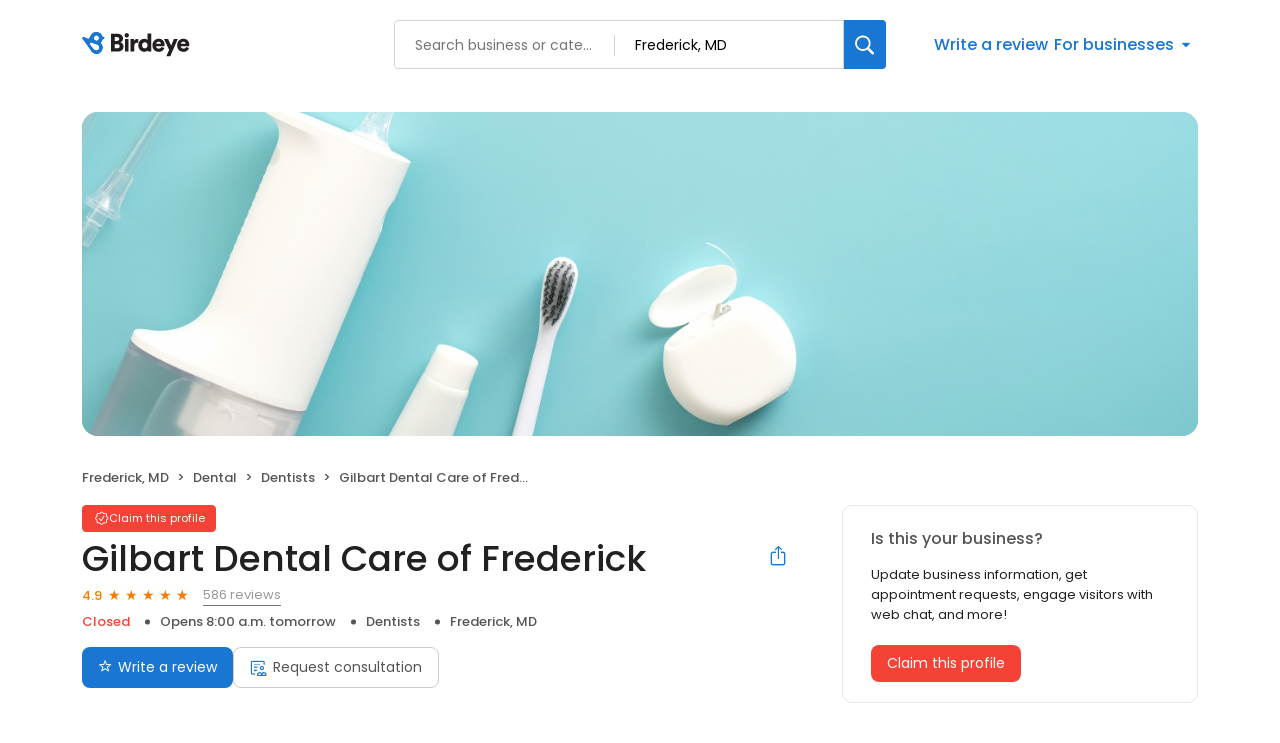

--- FILE ---
content_type: text/x-component
request_url: https://reviews.birdeye.com/gilbart-dental-care-of-frederick-155336315560404?page=4
body_size: 1857
content:
0:["$@1",["20260123",null]]
1:{"total":138,"businesses":[{"name":"Premiere Dental Arts","phone":"(301) 662-0222","businessId":54192,"businessNumber":144719545351699,"env":1,"websiteUrl":"https://premieredentalarts.com/","logoUrl":"https://ddjkm7nmu27lx.cloudfront.net/144719545351699/logo/564391cb9ae814.24351717.jpg","coverImage":"https://ddjkm7nmu27lx.cloudfront.net/144719545351699/cover/5643972ee64575.94822542.jpg","profileUrl":"https://birdeye.com/premiere-dental-arts-144719545351699","address":{"address1":"161 Thomas Johnson Drive","address2":"Suite 240","city":"Frederick","state":"MD","zip":"21702","countryName":"United States","countryCode":"US","geoData":{"lat":"39.4450111","lon":"-77.40686029"}},"industry":{"parent":"Dental","subIndustries":["Dentists","Orthodontists"],"all":["Dental","Dentists","Orthodontists"]},"review":{"rating":5,"count":1315,"googleAvgRating":5,"googleRevieCount":821,"reviewCard":{"reviewerName":"Carolyn Sargent-burns","reviewDate":1768890891000,"source":"Google","reviewRating":5,"reviewId":525698497,"publicReviewId":"5256984975429057521","rwr_img":"429057521/8979b17158e343f2a872636301b157e8.png","reviewUrl":"https://www.google.com/maps/reviews/data=!4m8!14m7!1m6!2m5!1sCi9DQUlRQUNvZENodHljRjlvT21nd2RUZDNURTlTUkY5eVprTjNkVlkyZEhSbmNVRRAB!2m1!1s0x0:0x2c6b9594de0c769b!3m1!1s2@1:CAIQACodChtycF9oOmgwdTd3TE9SRF9yZkN3dVY2dHRncUE%7C0dQgusjl-zq%7C?hl=en"}},"activationStatus":"paid","arcDistanceInMiles":4.383359797170202,"workingHours":{"timezone":"America/Cancun","working24x7":0,"openHours":[{"day":1,"startAt_utc":1200,"endAt_utc":2000,"continueNextDay":0},{"day":2,"startAt_utc":1330,"endAt_utc":2400,"continueNextDay":1},{"day":3,"startAt_utc":0,"endAt_utc":0,"continueNextDay":0},{"day":3,"startAt_utc":1330,"endAt_utc":2200,"continueNextDay":0},{"day":4,"startAt_utc":1200,"endAt_utc":2400,"continueNextDay":1},{"day":5,"startAt_utc":0,"endAt_utc":0,"continueNextDay":0},{"day":5,"startAt_utc":1200,"endAt_utc":1700,"continueNextDay":0}]},"placeId":"ChIJBYXr_sPayYkRoqxv4KtegXQ"},{"name":"Frederick Cosmetic & Family Dentistry","phone":"(301) 698-8200","businessId":529408,"businessNumber":154757001707473,"env":1,"websiteUrl":"https://www.frederickcosmeticdds.com/","logoUrl":"https://ddjkm7nmu27lx.cloudfront.net/154757001707473/logo/5c48cde3ee8692.23769984.jpg","coverImage":"https://ddjkm7nmu27lx.cloudfront.net/154757001707473/cover/5c48cdb3d155d0.35949838.jpeg","profileUrl":"https://birdeye.com/frederick-cosmetic-family-dentistry-154757001707473","address":{"address1":"198 Thomas Johnson Dr #20","city":"Frederick","state":"MD","zip":"21702","countryName":"United States","countryCode":"US","geoData":{"lat":"39.439168","lon":"-77.409781"}},"industry":{"parent":"Dental","subIndustries":["Dentists"],"all":["Dental","Dentists"]},"review":{"rating":5,"count":223,"googleAvgRating":5,"googleRevieCount":159,"reviewCard":{"reviewerName":"Sean Fitzgerald","reviewComment":"Always courteous and professional. Excellent communication between staff and patient. Would highly recommend to anyone!","reviewDate":1769065312000,"source":"Google","reviewRating":5,"reviewId":526365718,"publicReviewId":"5263657185429721891","rwr_img":"429721891/7812ffbd11d6479e9005cf5a812e71d3.png","reviewUrl":"https://www.healthgrades.com/dentist/dr-suzanne-fohl-2cqh2"}},"activationStatus":"paid","arcDistanceInMiles":4.599256925958673,"workingHours":{"timezone":"America/Cancun","working24x7":0,"openHours":[{"day":1,"startAt_utc":1300,"endAt_utc":2200,"continueNextDay":0},{"day":2,"startAt_utc":1300,"endAt_utc":2200,"continueNextDay":0},{"day":3,"startAt_utc":1300,"endAt_utc":2200,"continueNextDay":0},{"day":4,"startAt_utc":1300,"endAt_utc":2200,"continueNextDay":0}]},"placeId":"ChIJdwT4xFPayYkR_cxuxYcOBvQ"},{"name":"Urbana Family Dental Care","phone":"(301) 810-2172","businessId":286108,"businessNumber":150064956090624,"env":1,"websiteUrl":"https://urbanafamily.com/","logoUrl":"https://ddjkm7nmu27lx.cloudfront.net/150064956090624/logo/5972d7520df142.93214703.png","coverImage":"https://ddjkm7nmu27lx.cloudfront.net/150064956090624/cover/597a155d3c7980.16603949.jpg","profileUrl":"https://birdeye.com/urbana-family-dental-care-150064956090624","address":{"address1":"3370 Urbana Pike","city":"Ijamsville","state":"MD","zip":"21754","countryName":"United States","countryCode":"US","geoData":{"lat":"39.3255573","lon":"-77.34546329"}},"industry":{"parent":"Dental","subIndustries":["Dentists"],"all":["Dental","Dentists"]},"review":{"rating":5,"count":1012,"googleAvgRating":5,"googleRevieCount":902,"reviewCard":{"reviewerName":"Stephanie Plunkett","reviewComment":"Urbana Family Dentistry was incredibly kind and accommodating when they saw my son right near closing time. The staff went out of their way to help us and never made us feel rushed. Weâ€™re very grateful for their care and professionalism.","reviewDate":1769562718000,"source":"Google","reviewRating":5,"reviewId":527275619,"publicReviewId":"5272756195430627245","rwr_img":"430627245/a05eebdad3e54ec9b9a69314ab5425e4.png","recommended":1,"reviewUrl":"https://www.facebook.com/UrbanaDentist/reviews"}},"activationStatus":"paid","arcDistanceInMiles":13.09129214594414,"workingHours":{"timezone":"America/Cancun","working24x7":0,"openHours":[{"day":1,"startAt_utc":1200,"endAt_utc":2400,"continueNextDay":1},{"day":2,"startAt_utc":0,"endAt_utc":0,"continueNextDay":0},{"day":2,"startAt_utc":1200,"endAt_utc":2400,"continueNextDay":1},{"day":3,"startAt_utc":0,"endAt_utc":0,"continueNextDay":0},{"day":3,"startAt_utc":1700,"endAt_utc":2400,"continueNextDay":1},{"day":4,"startAt_utc":0,"endAt_utc":0,"continueNextDay":0},{"day":4,"startAt_utc":1200,"endAt_utc":2200,"continueNextDay":0},{"day":5,"startAt_utc":1200,"endAt_utc":1900,"continueNextDay":0},{"day":6,"startAt_utc":1300,"endAt_utc":1900,"continueNextDay":0}]},"placeId":"ChIJxdBqbabXyYkRvgXB73BAA3k"}]}


--- FILE ---
content_type: text/x-component
request_url: https://reviews.birdeye.com/gilbart-dental-care-of-frederick-155336315560404?page=4
body_size: 1469
content:
0:["$@1",["20260123",null]]
1:{"highestRateReview":{"id":1836128254,"overallRating":5,"comments":"Absolutely AMAZING. Everyone was very nice and courteous. It was the best experience I've ever had at a dentists office!!!!!","reviewer":{"id":1838265938,"firstName":"Hope","lastName":"Gibson","nickName":"Hope Gibson","thumbnailUrl":"https://lh3.googleusercontent.com/a/ACg8ocL_A20mM-k575-w_vbN7dWbJNRyZAB4NpP6VcLr7Mh-wGPTXg=s120-c-rp-mo-ba3-br100","emailId":null,"facebookId":null,"facebookProfileUrl":null,"status":null,"phone":null,"location":null,"socialInfo":null,"followerCount":0,"postCount":0,"reviewerName":"Hope Gibson"},"sourceType":"Google","reviewUrl":"https://www.google.com/maps/reviews/data=!4m8!14m7!1m6!2m5!1sCi9DQUlRQUNvZENodHljRjlvT21VMVJtRjBTMU5FYmsxZkxXWnNUSFYyVTFjNFlXYxAB!2m1!1s0x0:0xf4402f606fc50dde!3m1!1s2@1:CAIQACodChtycF9oOmU1RmF0S1NEbk1fLWZsTHV2U1c4YWc%7C0d09XJLdeBr%7C?hl=en","sourceId":2,"location":{"businessId":24979442,"name":"Gilbart Dental Care of Frederick","alias":"Frederick, MD, 21702","businessNumber":155336315560404},"uniqueBEReviewUrl":"https://reviews.birdeye.com/gilbart-dental-care-of-frederick-155336315560404?srid=183612825451838265938","isPrivateResponse":0,"isAutoResponse":0,"reviewOperationalStatus":"CREATED","tempDelay":false,"businessProfileUrl":"https://reviews.birdeye.com/gilbart-dental-care-of-frederick-155336315560404","rdate":1761939079000,"aggregated":false,"brokenIntegration":false},"lowestRateReview":{"id":1822733500,"overallRating":1,"comments":"Lately they do not send appointments reminders. On 9/17 I started my day as normal, then got a text from them saying we missed our appointments- I used to get a reminder 2 days prior to the appointment but this time I didnâ€™t get any. Not sure if it is a way for them to put the blame on the patient. Anyway I had already taken the kids to school that morning and just could not make it to the office - which I told them. But ultimately they sent me a bill for missed appointments. I understand it is my responsibility to remember the appointment but also if you used to call or text with appointment reminders what made you stop ? This is not the first time they are sending me a non justified bill for missed appointment. The first time I cancelled 24 hour before and they said I should have cancelled 48 hours before. I guess things cannot come up last minute according to this office. Finding another dental in the area. Thanks for your business.","reviewer":{"id":1824872321,"firstName":"Viv","lastName":"Uwayo","nickName":"Viv Uwayo","thumbnailUrl":"https://lh3.googleusercontent.com/a-/ALV-UjVwGSJtAex2IXJuekzfhBTt76ndN-vtvGIP7LZUmDv99maSeEVC=s120-c-rp-mo-ba2-br100","emailId":null,"facebookId":null,"facebookProfileUrl":null,"status":null,"phone":null,"location":null,"socialInfo":null,"followerCount":0,"postCount":0,"reviewerName":"Viv Uwayo"},"sourceType":"Google","reviewUrl":"https://www.google.com/maps/reviews/data=!4m8!14m7!1m6!2m5!1sCi9DQUlRQUNvZENodHljRjlvT2pNM1drY3dkSGxNTXpSaFFqQklUVFJ5Y25keGJYYxAB!2m1!1s0x0:0xf4402f606fc50dde!3m1!1s2@1:CAIQACodChtycF9oOjM3WkcwdHlMMzRhQjBITTRycndxbXc%7C0crv6aA9rBv%7C?hl=en","sourceId":2,"location":{"businessId":24979442,"name":"Gilbart Dental Care of Frederick","alias":"Frederick, MD, 21702","businessNumber":155336315560404},"uniqueBEReviewUrl":"https://reviews.birdeye.com/gilbart-dental-care-of-frederick-155336315560404?srid=182273350011824872321","isPrivateResponse":0,"isAutoResponse":0,"reviewOperationalStatus":"CREATED","tempDelay":false,"businessProfileUrl":"https://reviews.birdeye.com/gilbart-dental-care-of-frederick-155336315560404","rdate":1759488194000,"aggregated":false,"brokenIntegration":false}}
